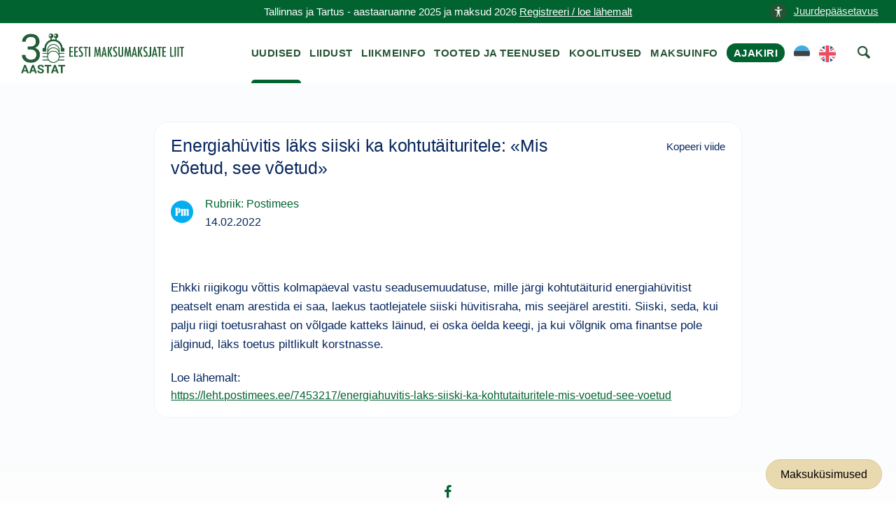

--- FILE ---
content_type: text/html; charset=UTF-8
request_url: https://maksumaksjad.ee/maksu-uudised/energiahuvitis-laks-siiski-ka-kohtutaituritele-mis-voetud-see-voetud/
body_size: 7078
content:
<!doctype html><html lang="et"><head><meta charset="utf-8"><meta http-equiv="x-ua-compatible" content="ie=edge"><meta name="viewport" content="width=device-width, initial-scale=1"><meta name='robots' content='index, follow, max-image-preview:large, max-snippet:-1, max-video-preview:-1' /> <script id="cookieyes" type="text/javascript" src="https://cdn-cookieyes.com/client_data/4ffc9915a7aab6c4a3d4757a/script.js"></script> <title>Energiahüvitis läks siiski ka kohtutäituritele: «Mis võetud, see võetud» - Maksumaksja Portaal</title><meta name="description" content="Ehkki riigikogu võttis kolmapäeval vastu seadusemuudatuse, mille järgi kohtutäiturid energiahüvitist peatselt enam arestida ei saa, laekus taotlejatele" /><link rel="canonical" href="https://maksumaksjad.ee/maksu-uudised/energiahuvitis-laks-siiski-ka-kohtutaituritele-mis-voetud-see-voetud/" /><meta property="og:locale" content="et_EE" /><meta property="og:type" content="article" /><meta property="og:title" content="Energiahüvitis läks siiski ka kohtutäituritele: «Mis võetud, see võetud»" /><meta property="og:description" content="Ehkki riigikogu võttis kolmapäeval vastu seadusemuudatuse, mille järgi kohtutäiturid energiahüvitist peatselt enam arestida ei saa, laekus taotlejatele" /><meta property="og:url" content="https://maksumaksjad.ee/maksu-uudised/energiahuvitis-laks-siiski-ka-kohtutaituritele-mis-voetud-see-voetud/" /><meta property="og:site_name" content="Maksumaksja Portaal" /><meta property="article:published_time" content="2022-02-14T00:55:56+00:00" /><meta property="article:modified_time" content="2022-02-14T00:55:57+00:00" /><meta property="og:image" content="https://maksumaksjad.ee/wp-content/uploads/2020/05/avatar-eml.png" /><meta property="og:image:width" content="200" /><meta property="og:image:height" content="200" /><meta property="og:image:type" content="image/png" /><meta name="author" content="Kristen" /><meta name="twitter:card" content="summary_large_image" /><meta name="twitter:label1" content="Written by" /><meta name="twitter:data1" content="Kristen" /><meta name="twitter:label2" content="Est. reading time" /><meta name="twitter:data2" content="1 minut" /> <script type="application/ld+json" class="yoast-schema-graph">{"@context":"https://schema.org","@graph":[{"@type":"Article","@id":"https://maksumaksjad.ee/maksu-uudised/energiahuvitis-laks-siiski-ka-kohtutaituritele-mis-voetud-see-voetud/#article","isPartOf":{"@id":"https://maksumaksjad.ee/maksu-uudised/energiahuvitis-laks-siiski-ka-kohtutaituritele-mis-voetud-see-voetud/"},"author":{"name":"Kristen","@id":"https://maksumaksjad.ee/#/schema/person/dd3aa9f0788c4985bc491502b614724a"},"headline":"Energiahüvitis läks siiski ka kohtutäituritele: «Mis võetud, see võetud»","datePublished":"2022-02-14T00:55:56+00:00","dateModified":"2022-02-14T00:55:57+00:00","mainEntityOfPage":{"@id":"https://maksumaksjad.ee/maksu-uudised/energiahuvitis-laks-siiski-ka-kohtutaituritele-mis-voetud-see-voetud/"},"wordCount":73,"publisher":{"@id":"https://maksumaksjad.ee/#organization"},"articleSection":["Maksuteemad ajakirjanduses","Postimees"],"inLanguage":"et"},{"@type":"WebPage","@id":"https://maksumaksjad.ee/maksu-uudised/energiahuvitis-laks-siiski-ka-kohtutaituritele-mis-voetud-see-voetud/","url":"https://maksumaksjad.ee/maksu-uudised/energiahuvitis-laks-siiski-ka-kohtutaituritele-mis-voetud-see-voetud/","name":"Energiahüvitis läks siiski ka kohtutäituritele: «Mis võetud, see võetud» - Maksumaksja Portaal","isPartOf":{"@id":"https://maksumaksjad.ee/#website"},"datePublished":"2022-02-14T00:55:56+00:00","dateModified":"2022-02-14T00:55:57+00:00","description":"Ehkki riigikogu võttis kolmapäeval vastu seadusemuudatuse, mille järgi kohtutäiturid energiahüvitist peatselt enam arestida ei saa, laekus taotlejatele","breadcrumb":{"@id":"https://maksumaksjad.ee/maksu-uudised/energiahuvitis-laks-siiski-ka-kohtutaituritele-mis-voetud-see-voetud/#breadcrumb"},"inLanguage":"et","potentialAction":[{"@type":"ReadAction","target":["https://maksumaksjad.ee/maksu-uudised/energiahuvitis-laks-siiski-ka-kohtutaituritele-mis-voetud-see-voetud/"]}]},{"@type":"BreadcrumbList","@id":"https://maksumaksjad.ee/maksu-uudised/energiahuvitis-laks-siiski-ka-kohtutaituritele-mis-voetud-see-voetud/#breadcrumb","itemListElement":[{"@type":"ListItem","position":1,"name":"Avaleht","item":"https://maksumaksjad.ee/"},{"@type":"ListItem","position":2,"name":"Maksu-uudised","item":"https://maksumaksjad.ee/maksu-uudised/"},{"@type":"ListItem","position":3,"name":"Energiahüvitis läks siiski ka kohtutäituritele: «Mis võetud, see võetud»"}]},{"@type":"WebSite","@id":"https://maksumaksjad.ee/#website","url":"https://maksumaksjad.ee/","name":"Maksumaksja Portaal","description":"Kindlus maksuasjades!","publisher":{"@id":"https://maksumaksjad.ee/#organization"},"potentialAction":[{"@type":"SearchAction","target":{"@type":"EntryPoint","urlTemplate":"https://maksumaksjad.ee/?s={search_term_string}"},"query-input":{"@type":"PropertyValueSpecification","valueRequired":true,"valueName":"search_term_string"}}],"inLanguage":"et"},{"@type":"Organization","@id":"https://maksumaksjad.ee/#organization","name":"Eesti Maksumaksjate Liit","url":"https://maksumaksjad.ee/","logo":{"@type":"ImageObject","inLanguage":"et","@id":"https://maksumaksjad.ee/#/schema/logo/image/","url":"https://maksumaksjad.ee/wp-content/uploads/2020/05/avatar-eml.png","contentUrl":"https://maksumaksjad.ee/wp-content/uploads/2020/05/avatar-eml.png","width":200,"height":200,"caption":"Eesti Maksumaksjate Liit"},"image":{"@id":"https://maksumaksjad.ee/#/schema/logo/image/"}}]}</script> <link rel='dns-prefetch' href='//www.googletagmanager.com' /><link rel="alternate" title="oEmbed (JSON)" type="application/json+oembed" href="https://maksumaksjad.ee/wp-json/oembed/1.0/embed?url=https%3A%2F%2Fmaksumaksjad.ee%2Fmaksu-uudised%2Fenergiahuvitis-laks-siiski-ka-kohtutaituritele-mis-voetud-see-voetud%2F&#038;lang=et" /><link rel="alternate" title="oEmbed (XML)" type="text/xml+oembed" href="https://maksumaksjad.ee/wp-json/oembed/1.0/embed?url=https%3A%2F%2Fmaksumaksjad.ee%2Fmaksu-uudised%2Fenergiahuvitis-laks-siiski-ka-kohtutaituritele-mis-voetud-see-voetud%2F&#038;format=xml&#038;lang=et" /><link data-optimized="2" rel="stylesheet" href="https://maksumaksjad.ee/wp-content/litespeed/css/7e846d94c62ff5cbe1680efb3297ee8d.css?ver=c3d75" /> <script type="text/javascript" src="https://www.googletagmanager.com/gtag/js?id=G-02BVJN71WM" id="google_gtagjs-js" async></script> <script type="text/javascript" id="google_gtagjs-js-after">/*  */
window.dataLayer = window.dataLayer || [];function gtag(){dataLayer.push(arguments);}
gtag("set","linker",{"domains":["maksumaksjad.ee"]});
gtag("js", new Date());
gtag("set", "developer_id.dZTNiMT", true);
gtag("config", "G-02BVJN71WM", {"googlesitekit_post_type":"post"});
//# sourceURL=google_gtagjs-js-after
/*  */</script> <script type="text/javascript" src="https://maksumaksjad.ee/wp-includes/js/jquery/jquery.min.js?ver=3.7.1" id="jquery-core-js"></script> <script type="text/javascript" src="https://maksumaksjad.ee/wp-includes/js/jquery/jquery-migrate.min.js?ver=3.4.1" id="jquery-migrate-js"></script> <script type="text/javascript" src="https://maksumaksjad.ee/wp-content/plugins/advanced-custom-fields-pro/assets/inc/select2/4/select2.full.min.js?ver=4.0.13" id="select2-js"></script> <script type="text/javascript" src="https://maksumaksjad.ee/wp-includes/js/jquery/ui/core.min.js?ver=1.13.3" id="jquery-ui-core-js"></script> <script type="text/javascript" src="https://maksumaksjad.ee/wp-includes/js/jquery/ui/datepicker.min.js?ver=1.13.3" id="jquery-ui-datepicker-js"></script> <script type="text/javascript" id="jquery-ui-datepicker-js-after">/*  */
jQuery(function(jQuery){jQuery.datepicker.setDefaults({"closeText":"Sulge","currentText":"T\u00e4na","monthNames":["jaanuar","veebruar","m\u00e4rts","aprill","mai","juuni","juuli","august","september","oktoober","november","detsember"],"monthNamesShort":["jaan.","veebr.","m\u00e4rts","apr.","mai","juuni","juuli","aug.","sept.","okt.","nov.","dets."],"nextText":"J\u00e4rgmised","prevText":"Eelmine","dayNames":["P\u00fchap\u00e4ev","Esmasp\u00e4ev","Teisip\u00e4ev","Kolmap\u00e4ev","Neljap\u00e4ev","Reede","Laup\u00e4ev"],"dayNamesShort":["P","E","T","K","N","R","L"],"dayNamesMin":["P","E","T","K","N","R","L"],"dateFormat":"dd/mm/yy","firstDay":1,"isRTL":false});});
//# sourceURL=jquery-ui-datepicker-js-after
/*  */</script> <script type="text/javascript" src="https://maksumaksjad.ee/wp-content/plugins/advanced-custom-fields-pro/assets/inc/timepicker/jquery-ui-timepicker-addon.min.js?ver=1.6.1" id="acf-timepicker-js"></script> <script type="text/javascript" src="https://maksumaksjad.ee/wp-includes/js/jquery/ui/mouse.min.js?ver=1.13.3" id="jquery-ui-mouse-js"></script> <script type="text/javascript" src="https://maksumaksjad.ee/wp-includes/js/jquery/ui/draggable.min.js?ver=1.13.3" id="jquery-ui-draggable-js"></script> <script type="text/javascript" src="https://maksumaksjad.ee/wp-includes/js/jquery/ui/slider.min.js?ver=1.13.3" id="jquery-ui-slider-js"></script> <script type="text/javascript" src="https://maksumaksjad.ee/wp-includes/js/jquery/jquery.ui.touch-punch.js?ver=0.2.2" id="jquery-touch-punch-js"></script> <script type="text/javascript" src="https://maksumaksjad.ee/wp-admin/js/iris.min.js?ver=1.0.7" id="iris-js"></script> <script type="text/javascript" src="https://maksumaksjad.ee/wp-includes/js/dist/hooks.min.js?ver=dd5603f07f9220ed27f1" id="wp-hooks-js"></script> <script type="text/javascript" src="https://maksumaksjad.ee/wp-includes/js/dist/i18n.min.js?ver=c26c3dc7bed366793375" id="wp-i18n-js"></script> <script type="text/javascript" id="wp-i18n-js-after">/*  */
wp.i18n.setLocaleData( { 'text direction\u0004ltr': [ 'ltr' ] } );
//# sourceURL=wp-i18n-js-after
/*  */</script> <script type="text/javascript" id="wp-color-picker-js-translations">/*  */
( function( domain, translations ) {
	var localeData = translations.locale_data[ domain ] || translations.locale_data.messages;
	localeData[""].domain = domain;
	wp.i18n.setLocaleData( localeData, domain );
} )( "default", {"translation-revision-date":"2024-05-26 18:48:45+0000","generator":"GlotPress\/4.0.1","domain":"messages","locale_data":{"messages":{"":{"domain":"messages","plural-forms":"nplurals=2; plural=n != 1;","lang":"et_EE"},"Clear color":["Kustuta v\u00e4rv"],"Select default color":["Vali vaikimisi v\u00e4rvus"],"Color value":["V\u00e4rvikood"],"Select Color":["Vali v\u00e4rv"],"Clear":["T\u00fchjenda"],"Default":["Vaikimisi"]}},"comment":{"reference":"wp-admin\/js\/color-picker.js"}} );
//# sourceURL=wp-color-picker-js-translations
/*  */</script> <script type="text/javascript" src="https://maksumaksjad.ee/wp-admin/js/color-picker.min.js?ver=45ac12d95002db9791056df514c05910" id="wp-color-picker-js"></script> <script type="text/javascript" src="https://maksumaksjad.ee/wp-content/plugins/advanced-custom-fields-pro/assets/inc/color-picker-alpha/wp-color-picker-alpha.js?ver=3.0.0" id="acf-color-picker-alpha-js"></script> <link rel="https://api.w.org/" href="https://maksumaksjad.ee/wp-json/" /><link rel="alternate" title="JSON" type="application/json" href="https://maksumaksjad.ee/wp-json/wp/v2/posts/58179" /><link rel='shortlink' href='https://maksumaksjad.ee/?p=58179' /><meta name="generator" content="Site Kit by Google 1.170.0" /><div id="fb-root"></div> <script>(function(d, s, id) {
        var js, fjs = d.getElementsByTagName(s)[0];
        if (d.getElementById(id)) return;
        js = d.createElement(s); js.id = id;
        js.src = "https://connect.facebook.net/et_EE/sdk.js#xfbml=1&version=v3.0";
        fjs.parentNode.insertBefore(js, fjs);
      }(document, 'script', 'facebook-jssdk'));</script> <link rel="preconnect" href="https://challenges.cloudflare.com"> <script src="https://challenges.cloudflare.com/turnstile/v0/api.js" async defer></script> <link rel="icon" href="https://maksumaksjad.ee/wp-content/uploads/2019/09/cropped-eml-favicon-1-150x150.png" sizes="32x32" /><link rel="icon" href="https://maksumaksjad.ee/wp-content/uploads/2019/09/cropped-eml-favicon-1-300x300.png" sizes="192x192" /><link rel="apple-touch-icon" href="https://maksumaksjad.ee/wp-content/uploads/2019/09/cropped-eml-favicon-1-300x300.png" /><meta name="msapplication-TileImage" content="https://maksumaksjad.ee/wp-content/uploads/2019/09/cropped-eml-favicon-1-300x300.png" /></head><body class="wp-singular post-template-default single single-post postid-58179 single-format-standard wp-theme-eml energiahuvitis-laks-siiski-ka-kohtutaituritele-mis-voetud-see-voetud sidebar-primary">
<!--[if IE]><div class="alert alert-warning">
You are using an <strong>outdated</strong> browser. Please <a href="http://browsehappy.com/">upgrade your browser</a> to improve your experience.</div>
<![endif]-->
<a href="#" title="top of the page" id="start"></a><section class="border--bottom space--xxs s-notice"><div class="container"><div class="row">
<a href="#" class="link" aria-label="accessibility-info" data-notification-link="accessibility-notification-info" style="position: absolute;right: -3%;"><span><img alt="icon" src="https://maksumaksjad.ee/wp-content/uploads/2023/10/accessability.png" style="width: 24px;height: 24px;margin-right: 10px;">Juurdepääsetavus</span></a><div class="col-md-12 text-center">
<span class="block--xs"> Tallinnas ja Tartus - aastaaruanne 2025 ja maksud 2026                <a href="https://maksumaksjad.ee/koolitused/">Registreeri / loe lähemalt</a>                </span></div></div></div></section><div class="nav-container "><div class="bar bar--sm visible-xs visible-sm"><div class="container"><div class="row"><div class="col-lg-3 col-md-3 col-sm-6 col-6">
<a href="https://maksumaksjad.ee/">
<img class="logo logo-dark" alt="logo" src="https://maksumaksjad.ee/wp-content/themes/eml/assets/img/eml-logo-30.png">
</a></div><div class="col-lg-9 col-md-9 col-sm-6 col-6 text-right">
<a href="#" title="menu" alt="menu-toggle" class="hamburger-toggle" data-toggle-class="#menu1;hidden-xs hidden-sm">
<i class="icon icon--sm stack-interface stack-menu"></i>
</a></div></div></div></div><nav id="menu1" class="bar bar--sm bar-1 hidden-xs hidden-sm"><div class="container"><div class="row"><div class="col-lg-3 col-md-2 hidden-xs hidden-sm d-flex align-items-center"><div class="bar__module">
<a href="https://maksumaksjad.ee/">
<img class="logo logo-dark" alt="logo" src="https://maksumaksjad.ee/wp-content/themes/eml/assets/img/eml-logo-30.png" style="top:0px;">
<img class="logo logo-light" alt="logo" src="https://maksumaksjad.ee/wp-content/themes/eml/assets/img/eml-logo-30.png">
</a></div></div><div class="col-lg-9 col-md-12 text-right text-left-xs text-left-sm"><div class="bar__module"><div class="menu-peamenuu-container"><ul id="menu-peamenuu" class="menu-horizontal text-left"><li id="menu-item-22" class="menu-item menu-item-type-post_type menu-item-object-page current_page_parent menu-item-22 "><a href="https://maksumaksjad.ee/maksu-uudised/">Uudised</a></li><li id="menu-item-23" class="menu-item menu-item-type-post_type menu-item-object-page menu-item-23 "><a href="https://maksumaksjad.ee/liidust/">Liidust</a></li><li id="menu-item-24" class="menu-item menu-item-type-post_type menu-item-object-page menu-item-24 "><a href="https://maksumaksjad.ee/liikmeinfo/">Liikmeinfo</a></li><li id="menu-item-25" class="menu-item menu-item-type-post_type menu-item-object-page menu-item-25 "><a href="https://maksumaksjad.ee/tooted-ja-teenused/">Tooted ja teenused</a></li><li id="menu-item-100" class="menu-item menu-item-type-post_type menu-item-object-page menu-item-100 "><a href="https://maksumaksjad.ee/koolitused/">Koolitused</a></li><li id="menu-item-1306" class="menu-item menu-item-type-post_type menu-item-object-page menu-item-1306 "><a href="https://maksumaksjad.ee/maksuinfo/">Maksuinfo</a></li><li id="menu-item-55171" class="magazine menu-item menu-item-type-post_type menu-item-object-page menu-item-55171 "><a href="https://maksumaksjad.ee/ajakiri/">Ajakiri</a></li><li id="menu-item-61200-et" class="lang-item lang-item-255 lang-item-et current-lang lang-item-first menu-item menu-item-type-custom menu-item-object-custom menu-item-61200-et "><a href="https://maksumaksjad.ee/maksu-uudised/energiahuvitis-laks-siiski-ka-kohtutaituritele-mis-voetud-see-voetud/" hreflang="et" lang="et"><img src="/wp-content/polylang/et.svg" alt="EST" /></a></li><li id="menu-item-61200-en" class="lang-item lang-item-258 lang-item-en no-translation menu-item menu-item-type-custom menu-item-object-custom menu-item-61200-en "><a href="https://maksumaksjad.ee/en/" hreflang="en-US" lang="en-US"><img src="/wp-content/polylang/en_US.svg" alt="ENG" /></a></li><li></li><li><a href="#" aria-label="otsing" class="searchicon" data-notification-link="search-box"><i class="stack-search"></i><span>Kasuta otsingut</span></a></li></ul></div></div></div></div></div></nav><div class="notification pos-top pos-right search-box bg--white border--bottom" data-animation="from-top" data-notification-link="search-box"><form role="search" method="get" class="search-form" action="https://maksumaksjad.ee/"><div class="row justify-content-center"><div class="col-lg-6 col-md-8">
<input type="search" name="s" id="search" value="" placeholder="Otsi veebilehelt märksõna järgi...">
<input type='hidden' name='pt' value='uudised'></div></div></form><div class="notification-close-cross notification-close"></div></div></div><div class="main-container"><section class="title-content space--xs"><div class="container"><div class="row"><div class="col-md-12"><h1 class="title">Energiahüvitis läks siiski ka kohtutäituritele: «Mis võetud, see võetud»</h1><div id="breadcrumbs"><span><span><a href="https://maksumaksjad.ee/">Avaleht</a></span> » <span><a href="https://maksumaksjad.ee/maksu-uudised/">Maksu-uudised</a></span> » <span class="breadcrumb_last" aria-current="page">Energiahüvitis läks siiski ka kohtutäituritele: «Mis võetud, see võetud»</span></span></div></div></div></div></section><section class="bg--secondary space--xs news-page"><div class="container"><div class="row"><div class="col-md-12 col-lg-9"><div class="masonrys"><div class="masonry__container article-container row"><div class="navigation"><p></p></div><article class="col-md-12 masonry__item post-58179 post type-post status-publish format-standard hentry category-maksuteemad-ajakirjanduses category-postimees" data-permalink="https://maksumaksjad.ee/maksu-uudised/energiahuvitis-laks-siiski-ka-kohtutaituritele-mis-voetud-see-voetud/"><div class="card card-1 boxed boxed--lg boxed--border"><div class="card__body"><header>
<a href="https://maksumaksjad.ee/maksu-uudised/energiahuvitis-laks-siiski-ka-kohtutaituritele-mis-voetud-see-voetud/"><h1 class="entry-title">Energiahüvitis läks siiski ka kohtutäituritele: «Mis võetud, see võetud»</h1>
</a><div class="copy">Kopeeri viide</div></header><div class="news-page category-date-container"><div class="card__top card_top_avatar"><div class="card__avatar">
<a href="https://maksumaksjad.ee/maksu-uudised/energiahuvitis-laks-siiski-ka-kohtutaituritele-mis-voetud-see-voetud/">
<img width="180" height="180" src="https://maksumaksjad.ee/wp-content/uploads/2020/05/avatar-p.png" class="avatar" alt="news-avatar" decoding="async" srcset="https://maksumaksjad.ee/wp-content/uploads/2020/05/avatar-p.png 180w, https://maksumaksjad.ee/wp-content/uploads/2020/05/avatar-p-150x150.png 150w" sizes="(max-width: 180px) 100vw, 180px" />												</a></div></div><div class="category-date">
<a href="https://maksumaksjad.ee/maksu-uudised/rubriik/maksuteemad-ajakirjanduses/postimees/" class="category">Rubriik: Postimees</a><div>
<span>
<time class="created" datetime="14.02.2022">14.02.2022</time>
</span></div></div></div><div><div class="fb-share-button"
data-href="https://maksumaksjad.ee/maksu-uudised/energiahuvitis-laks-siiski-ka-kohtutaituritele-mis-voetud-see-voetud/"
data-layout="button" data-size="large"></div></div><div class="entry-content"><p>Ehkki riigikogu võttis kolmapäeval vastu seadusemuudatuse, mille järgi kohtutäiturid energiahüvitist peatselt enam arestida ei saa, laekus taotlejatele siiski hüvitisraha, mis seejärel arestiti. Siiski, seda, kui palju riigi toetusrahast on võlgade katteks läinud, ei oska öelda keegi, ja kui võlgnik oma finantse pole jälginud, läks toetus piltlikult korstnasse.</p>
Loe lähemalt: <br> <a href="https://leht.postimees.ee/7453217/energiahuvitis-laks-siiski-ka-kohtutaituritele-mis-voetud-see-voetud" target="_blank">https://leht.postimees.ee/7453217/energiahuvitis-laks-siiski-ka-kohtutaituritele-mis-voetud-see-voetud</a></div></div></div></article></div></div></div></div></div></section><div class="ask-tax-question"><a href="https://maksumaksjad.ee/maksuinfo/maksukusimused/" title="Maksuküsimused">Maksuküsimused</a></div><footer class="text-center space--xs footer-5"><div class="container"><div class="row"><div class="notification accessibility-notification pos-right pos-bottom col-md-4 col-lg-3" data-animation="from-bottom" data-notification-link="accessibility-notification-info"><h3>Juurdepääsetavus</h3><h4>Teksti suurus</h4><p>
Kui soovid lehekülge suurendada või vähendada, hoia all klaviatuuri "Ctrl" klahvi (Mac OS-is "Cmd" klahvi) ning samal ajal vajuta "+" või "-" klahvi. Alternatiivina saad kasutada hiirt. Hoia all "Ctrl" klahvi ning kerimisrulli abil saad sisse ja välja suumida. Normaalsuurusesse naasmiseks vajuta samaaegselt "Ctrl" ja "0".</p></div><div class="col-md-12"><div><ul class="social-list list-inline list--hover"><li><a href="https://www.facebook.com/Eesti-Maksumaksjate-Liit-219504614860581" title="facebook" alt="facebook"><i class="socicon socicon-facebook icon icon--xs"></i></a></li></ul></div><div>
<a class="type--fine-print cky-banner-element" href="#">Küpsise seaded</a>
<a class="type--fine-print" href="https://maksumaksjad.ee/privaatsuspoliitika/">Privaatsuspoliitika</a>
<a class="type--fine-print" href="https://maksumaksjad.ee/liidust/">Kontakt</a>
<a class="type--fine-print" href="https://maksumaksjad.ee/wp-content/themes/eml/assets/img/eml-logo.png" download="eml-logo.png">Laadi alla EML logo</a>
<span class="type--fine-print block">&copy;
2006 - <span class="update-year">2025</span> Eesti Maksumaksjate Liit. Kõik õigused kaitstud.</span></div></div></div></div><div id="popup" style="display:none;"><div id="popup-content">
<img src="https://maksumaksjad.ee/wp-content/uploads/2023/01/mml_kommentaarid_275x195mm_1_info-scaled.jpg" alt="mml_kommentaarid_275x195mm_1_info.jpg"></div></div></footer></div> <script type="speculationrules">{"prefetch":[{"source":"document","where":{"and":[{"href_matches":"/*"},{"not":{"href_matches":["/wp-*.php","/wp-admin/*","/wp-content/uploads/*","/wp-content/*","/wp-content/plugins/*","/wp-content/themes/eml/*","/*\\?(.+)"]}},{"not":{"selector_matches":"a[rel~=\"nofollow\"]"}},{"not":{"selector_matches":".no-prefetch, .no-prefetch a"}}]},"eagerness":"conservative"}]}</script> <script type="text/javascript">!function(t){t(".article-container").on("click",".copy",(function(e){e.preventDefault();const o=t(this).closest(".masonry__item").data("permalink"),n=t(this).text();navigator.clipboard.writeText(o).then((()=>{t(this).text("Kopeeritud"),setTimeout((()=>{t(this).text(n)}),700)})).catch((function(t){console.error("Could not copy text: ",t)}))}));let e,o=1,n=!1,i=!1,a="";const c=800,r=200;function s(){const e=t(".article-container .masonry__item"),o=t(window).scrollTop(),n=t(window).height();let i="";e.each((function(){const e=t(this),a=e.offset().top,s=e.outerHeight();o<t(window).scrollTop()?o+n>=a&&o<a+s+c&&(i=e.data("permalink")):o+r>=a&&o<=a+s&&(i=e.data("permalink"))})),i&&i!==a&&(a=i,window.history.replaceState(null,null,i))}t(window).on("scroll",(function(){let a=t(".masonry__container").outerHeight(),c=t(window).height();t(window).scrollTop()+c>=a-75&&!n&&(e&&clearTimeout(e),e=setTimeout((()=>{i=!0,!n&&i&&(n=!0,t.ajax({url:'https://maksumaksjad.ee/wp-admin/admin-ajax.php',type:"POST",data:{action:"load_more_posts",current_post:"58179",paged:o},success:function(e){e.success?(t(".article-container").append(e.data.posts),o++,n=!1,"undefined"!=typeof FB&&FB.XFBML.parse(),s()):n=!1},error:function(){n=!1}}))}),100)),s()}))}(jQuery);</script> <script type="text/javascript" id="pll_cookie_script-js-after">/*  */
(function() {
				var expirationDate = new Date();
				expirationDate.setTime( expirationDate.getTime() + 31536000 * 1000 );
				document.cookie = "pll_language=et; expires=" + expirationDate.toUTCString() + "; path=/; secure; SameSite=Lax";
			}());

//# sourceURL=pll_cookie_script-js-after
/*  */</script> <script type="text/javascript" src="https://maksumaksjad.ee/wp-content/themes/eml/assets/js/smooth-scroll.min.js" id="eml/smooth-scroll-js"></script> <script type="text/javascript" src="https://maksumaksjad.ee/wp-content/themes/eml/assets/js/scripts.min.js" id="eml/main-js"></script> <script>jQuery(document).ready(function($) {
        $(document).on("click", function(e) {
            if (!$(".accessibility-notification.notification--reveal").is(e.target) && $(".accessibility-notification.notification--reveal").has(e.target).length === 0) {
                $(".accessibility-notification.notification--reveal").addClass("notification--dismissed");
            }
        });
    });</script> </body></html>